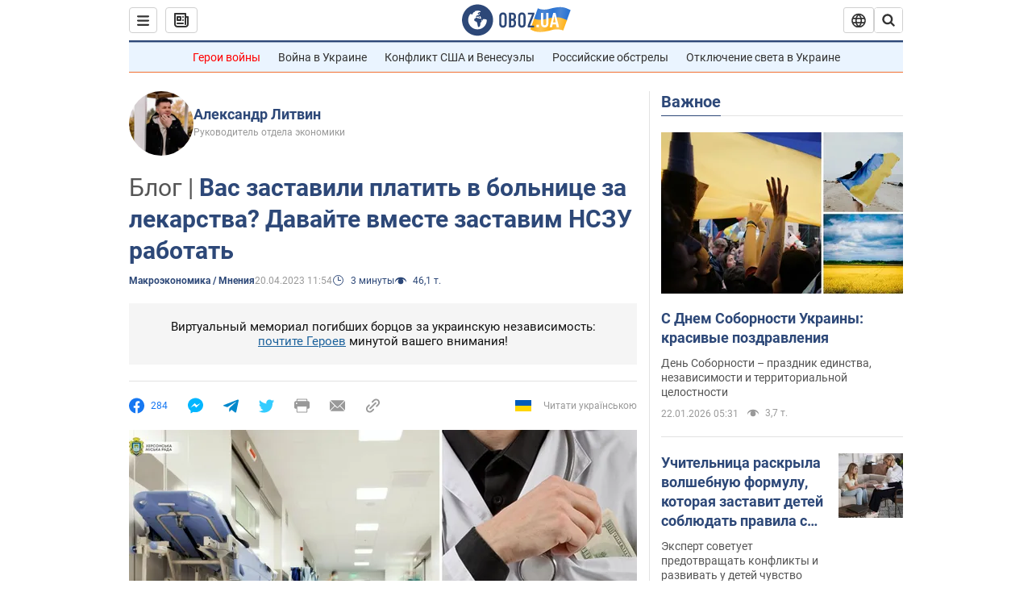

--- FILE ---
content_type: application/x-javascript; charset=utf-8
request_url: https://servicer.idealmedia.io/1418748/1?nocmp=1&sessionId=6972016d-0a673&sessionPage=1&sessionNumberWeek=1&sessionNumber=1&scale_metric_1=64.00&scale_metric_2=256.00&scale_metric_3=100.00&cbuster=1769079149422975987623&pvid=ea65b278-798c-41b3-8e21-c6bf1c29dc5a&implVersion=11&lct=1763555100&mp4=1&ap=1&consentStrLen=0&wlid=5803cba1-1191-460a-a451-c9cbcf16cb1d&uniqId=06fe4&niet=4g&nisd=false&evt=%5B%7B%22event%22%3A1%2C%22methods%22%3A%5B1%2C2%5D%7D%2C%7B%22event%22%3A2%2C%22methods%22%3A%5B1%2C2%5D%7D%5D&pv=5&jsv=es6&dpr=1&hashCommit=cbd500eb&apt=2023-04-20T11%3A54%3A00&tfre=3963&w=0&h=1&tl=150&tlp=1&sz=0x1&szp=1&szl=1&cxurl=https%3A%2F%2Ffinance.obozrevatel.com%2Fanalytics-and-forecasts%2Fvas-zastavili-platit-v-bolnitse-za-lekarstva-davajte-vmeste-zastavim-nszu-rabotat.htm&ref=&lu=https%3A%2F%2Ffinance.obozrevatel.com%2Fanalytics-and-forecasts%2Fvas-zastavili-platit-v-bolnitse-za-lekarstva-davajte-vmeste-zastavim-nszu-rabotat.htm
body_size: 896
content:
var _mgq=_mgq||[];
_mgq.push(["IdealmediaLoadGoods1418748_06fe4",[
["tsn.ua","11961761","1","Після окупації саме цього міста рф хоче закінчити війну","Переможниця «Битви екстрасенсів», тарологиня Яна Пасинкова передбачила, що Росія планувала вийти до Одеси і після окупації півдня України закінчити війну.","0","","","","KVueFBsUK3NXv2fHQCZ1i30InWfxesvrSgCvropWHHIwTJzDlndJxZG2sYQLxm7SJP9NESf5a0MfIieRFDqB_Kldt0JdlZKDYLbkLtP-Q-U6lZvfYM0U7gY6aoi72shM",{"i":"https://s-img.idealmedia.io/n/11961761/45x45/96x0x386x386/aHR0cDovL2ltZ2hvc3RzLmNvbS90LzIwMjYtMDEvNTA5MTUzLzlhMjU5ODJiM2ExM2I0YjVhNjViYWFiOTg1ODY2NDBlLmpwZWc.webp?v=1769079149-P0kGrfKI040PMiYsWXEZ2EHJYAolghP0YCAj_fq8BVQ","l":"https://clck.idealmedia.io/pnews/11961761/i/1298901/pp/1/1?h=KVueFBsUK3NXv2fHQCZ1i30InWfxesvrSgCvropWHHIwTJzDlndJxZG2sYQLxm7SJP9NESf5a0MfIieRFDqB_Kldt0JdlZKDYLbkLtP-Q-U6lZvfYM0U7gY6aoi72shM&utm_campaign=obozrevatel.com&utm_source=obozrevatel.com&utm_medium=referral&rid=72578019-f780-11f0-8ffb-d404e6f97680&tt=Direct&att=3&afrd=296&iv=11&ct=1&gdprApplies=0&muid=q0mtukHNsIQ2&st=-300&mp4=1&h2=RGCnD2pppFaSHdacZpvmnsy2GX6xlGXVu7txikoXAu9RGCPw-Jj4BtYdULfjGweqWZ1ZO-tw1p4XvU9aUf71HQ**","adc":[],"sdl":0,"dl":"","category":"Интересное","dbbr":0,"bbrt":0,"type":"e","media-type":"static","clicktrackers":[],"cta":"Читати далі","cdt":"","tri":"72578f66-f780-11f0-8ffb-d404e6f97680","crid":"11961761"}],],
{"awc":{},"dt":"desktop","ts":"","tt":"Direct","isBot":1,"h2":"RGCnD2pppFaSHdacZpvmnsy2GX6xlGXVu7txikoXAu9RGCPw-Jj4BtYdULfjGweqWZ1ZO-tw1p4XvU9aUf71HQ**","ats":0,"rid":"72578019-f780-11f0-8ffb-d404e6f97680","pvid":"ea65b278-798c-41b3-8e21-c6bf1c29dc5a","iv":11,"brid":32,"muidn":"q0mtukHNsIQ2","dnt":2,"cv":2,"afrd":296,"consent":true,"adv_src_id":39175}]);
_mgqp();
